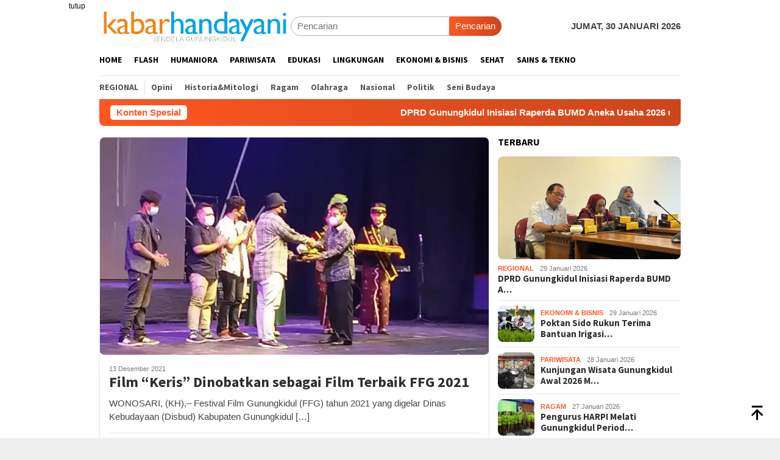

--- FILE ---
content_type: text/html; charset=UTF-8
request_url: https://kabarhandayani.com/tag/ffg/
body_size: 21851
content:
<!DOCTYPE html>
<html lang="id"
 xmlns:fb="http://ogp.me/ns/fb#">
<head itemscope="itemscope" itemtype="http://schema.org/WebSite">
<meta charset="UTF-8">
<meta name="viewport" content="width=device-width, initial-scale=1">
<link rel="profile" href="http://gmpg.org/xfn/11">

	<script type="text/javascript">function theChampLoadEvent(e){var t=window.onload;if(typeof window.onload!="function"){window.onload=e}else{window.onload=function(){t();e()}}}</script>
		<script type="text/javascript">var theChampDefaultLang = 'id_ID', theChampCloseIconPath = 'https://kabarhandayani.com/wp-content/plugins/super-socializer/images/close.png';</script>
		<script>var theChampSiteUrl = 'https://kabarhandayani.com', theChampVerified = 0, theChampEmailPopup = 0, heateorSsMoreSharePopupSearchText = 'Search';</script>
			<script> var theChampSharingAjaxUrl = 'https://kabarhandayani.com/wp-admin/admin-ajax.php', heateorSsFbMessengerAPI = 'https://www.facebook.com/dialog/send?app_id=595489497242932&display=popup&link=%encoded_post_url%&redirect_uri=%encoded_post_url%',heateorSsWhatsappShareAPI = 'web', heateorSsUrlCountFetched = [], heateorSsSharesText = 'Shares', heateorSsShareText = 'Share', theChampPluginIconPath = 'https://kabarhandayani.com/wp-content/plugins/super-socializer/images/logo.png', theChampSaveSharesLocally = 0, theChampHorizontalSharingCountEnable = 1, theChampVerticalSharingCountEnable = 0, theChampSharingOffset = -10, theChampCounterOffset = -10, theChampMobileStickySharingEnabled = 0, heateorSsCopyLinkMessage = "Link copied.";
		var heateorSsHorSharingShortUrl = "https://kabarhandayani.com/film-keris-dinobatkan-sebagai-film-terbaik-ffg-2021/";var heateorSsVerticalSharingShortUrl = "https://kabarhandayani.com/film-keris-dinobatkan-sebagai-film-terbaik-ffg-2021/";		</script>
			<style type="text/css">
						.the_champ_button_instagram span.the_champ_svg,a.the_champ_instagram span.the_champ_svg{background:radial-gradient(circle at 30% 107%,#fdf497 0,#fdf497 5%,#fd5949 45%,#d6249f 60%,#285aeb 90%)}
					.the_champ_horizontal_sharing .the_champ_svg,.heateor_ss_standard_follow_icons_container .the_champ_svg{
					color: #fff;
				border-width: 0px;
		border-style: solid;
		border-color: transparent;
	}
		.the_champ_horizontal_sharing .theChampTCBackground{
		color:#666;
	}
		.the_champ_horizontal_sharing span.the_champ_svg:hover,.heateor_ss_standard_follow_icons_container span.the_champ_svg:hover{
				border-color: transparent;
	}
		.the_champ_vertical_sharing span.the_champ_svg,.heateor_ss_floating_follow_icons_container span.the_champ_svg{
					color: #fff;
				border-width: 0px;
		border-style: solid;
		border-color: transparent;
	}
		.the_champ_vertical_sharing .theChampTCBackground{
		color:#666;
	}
		.the_champ_vertical_sharing span.the_champ_svg:hover,.heateor_ss_floating_follow_icons_container span.the_champ_svg:hover{
						border-color: transparent;
		}
				div.the_champ_horizontal_sharing .the_champ_square_count{display: block}
			@media screen and (max-width:783px){.the_champ_vertical_sharing{display:none!important}}</style>
	<meta name='robots' content='index, follow, max-image-preview:large, max-snippet:-1, max-video-preview:-1' />

	<!-- This site is optimized with the Yoast SEO plugin v26.7 - https://yoast.com/wordpress/plugins/seo/ -->
	<title>ffg Archives - kabarhandayani.com</title>
	<link rel="canonical" href="https://kabarhandayani.com/tag/ffg/" />
	<meta property="og:locale" content="id_ID" />
	<meta property="og:type" content="article" />
	<meta property="og:title" content="ffg Archives - kabarhandayani.com" />
	<meta property="og:url" content="https://kabarhandayani.com/tag/ffg/" />
	<meta property="og:site_name" content="kabarhandayani.com" />
	<meta name="twitter:card" content="summary_large_image" />
	<meta name="twitter:site" content="@Kabar_Handayani" />
	<script type="application/ld+json" class="yoast-schema-graph">{"@context":"https://schema.org","@graph":[{"@type":"CollectionPage","@id":"https://kabarhandayani.com/tag/ffg/","url":"https://kabarhandayani.com/tag/ffg/","name":"ffg Archives - kabarhandayani.com","isPartOf":{"@id":"https://kabarhandayani.com/#website"},"primaryImageOfPage":{"@id":"https://kabarhandayani.com/tag/ffg/#primaryimage"},"image":{"@id":"https://kabarhandayani.com/tag/ffg/#primaryimage"},"thumbnailUrl":"https://i0.wp.com/kabarhandayani.com/wp-content/uploads/2021/12/film1-2.jpg?fit=800%2C450&ssl=1","breadcrumb":{"@id":"https://kabarhandayani.com/tag/ffg/#breadcrumb"},"inLanguage":"id"},{"@type":"ImageObject","inLanguage":"id","@id":"https://kabarhandayani.com/tag/ffg/#primaryimage","url":"https://i0.wp.com/kabarhandayani.com/wp-content/uploads/2021/12/film1-2.jpg?fit=800%2C450&ssl=1","contentUrl":"https://i0.wp.com/kabarhandayani.com/wp-content/uploads/2021/12/film1-2.jpg?fit=800%2C450&ssl=1","width":800,"height":450,"caption":"Penyerahan penghargaan film terbaik pada FFG 2021. (KH)"},{"@type":"BreadcrumbList","@id":"https://kabarhandayani.com/tag/ffg/#breadcrumb","itemListElement":[{"@type":"ListItem","position":1,"name":"Home","item":"https://kabarhandayani.com/"},{"@type":"ListItem","position":2,"name":"ffg"}]},{"@type":"WebSite","@id":"https://kabarhandayani.com/#website","url":"https://kabarhandayani.com/","name":"Kabarhandayani.com","description":"jendela gunungkidul","publisher":{"@id":"https://kabarhandayani.com/#organization"},"potentialAction":[{"@type":"SearchAction","target":{"@type":"EntryPoint","urlTemplate":"https://kabarhandayani.com/?s={search_term_string}"},"query-input":{"@type":"PropertyValueSpecification","valueRequired":true,"valueName":"search_term_string"}}],"inLanguage":"id"},{"@type":"Organization","@id":"https://kabarhandayani.com/#organization","name":"Handayani Diva Media","url":"https://kabarhandayani.com/","logo":{"@type":"ImageObject","inLanguage":"id","@id":"https://kabarhandayani.com/#/schema/logo/image/","url":"","contentUrl":"","caption":"Handayani Diva Media"},"image":{"@id":"https://kabarhandayani.com/#/schema/logo/image/"},"sameAs":["https://www.facebook.com/kabarhandayani","https://x.com/Kabar_Handayani","https://www.instagram.com/kabar_handayani?igsh=b2ZwOHVhMWw1N251&utm_source=qr"]}]}</script>
	<!-- / Yoast SEO plugin. -->


<link rel='dns-prefetch' href='//secure.gravatar.com' />
<link rel='dns-prefetch' href='//www.googletagmanager.com' />
<link rel='dns-prefetch' href='//stats.wp.com' />
<link rel='dns-prefetch' href='//fonts.googleapis.com' />
<link rel='dns-prefetch' href='//pagead2.googlesyndication.com' />
<link rel='preconnect' href='//i0.wp.com' />
<link rel='preconnect' href='//c0.wp.com' />
<link rel="alternate" type="application/rss+xml" title="kabarhandayani.com &raquo; Feed" href="https://kabarhandayani.com/feed/" />
<link rel="alternate" type="application/rss+xml" title="kabarhandayani.com &raquo; Umpan Komentar" href="https://kabarhandayani.com/comments/feed/" />
<link rel="alternate" type="application/rss+xml" title="kabarhandayani.com &raquo; ffg Umpan Tag" href="https://kabarhandayani.com/tag/ffg/feed/" />
<style id='wp-img-auto-sizes-contain-inline-css' type='text/css'>
img:is([sizes=auto i],[sizes^="auto," i]){contain-intrinsic-size:3000px 1500px}
/*# sourceURL=wp-img-auto-sizes-contain-inline-css */
</style>

<link rel='stylesheet' id='dashicons-css' href='https://c0.wp.com/c/6.9/wp-includes/css/dashicons.min.css' type='text/css' media='all' />
<link rel='stylesheet' id='post-views-counter-frontend-css' href='https://kabarhandayani.com/wp-content/plugins/post-views-counter/css/frontend.css?ver=1.7.1' type='text/css' media='all' />
<style id='wp-emoji-styles-inline-css' type='text/css'>

	img.wp-smiley, img.emoji {
		display: inline !important;
		border: none !important;
		box-shadow: none !important;
		height: 1em !important;
		width: 1em !important;
		margin: 0 0.07em !important;
		vertical-align: -0.1em !important;
		background: none !important;
		padding: 0 !important;
	}
/*# sourceURL=wp-emoji-styles-inline-css */
</style>
<link crossorigin="anonymous" rel='stylesheet' id='bloggingpro-fonts-css' href='https://fonts.googleapis.com/css?family=Source+Sans+Pro%3Aregular%2Citalic%2C700%2C300%26subset%3Dlatin%2C&#038;ver=1.4.2' type='text/css' media='all' />
<link rel='stylesheet' id='bloggingpro-style-css' href='https://kabarhandayani.com/wp-content/themes/bloggingpro/style.css?ver=1.4.2' type='text/css' media='all' />
<style id='bloggingpro-style-inline-css' type='text/css'>
kbd,a.button,button,.button,button.button,input[type="button"],input[type="reset"],input[type="submit"],.tagcloud a,ul.page-numbers li a.prev.page-numbers,ul.page-numbers li a.next.page-numbers,ul.page-numbers li span.page-numbers,.page-links > .page-link-number,.cat-links ul li a,.entry-footer .tag-text,.gmr-recentposts-widget li.listpost-gallery .gmr-rp-content .gmr-metacontent .cat-links-content a,.page-links > .post-page-numbers.current span,ol.comment-list li div.reply a,#cancel-comment-reply-link,.entry-footer .tags-links a:hover,.gmr-topnotification{background-color:#FF5722;}#primary-menu > li ul .current-menu-item > a,#primary-menu .sub-menu > li:hover > a,.cat-links-content a,.tagcloud li:before,a:hover,a:focus,a:active,.gmr-ontop:hover path,#navigationamp button.close-topnavmenu-wrap,.sidr a#sidr-id-close-topnavmenu-button,.sidr-class-menu-item i._mi,.sidr-class-menu-item img._mi,.text-marquee{color:#FF5722;}.widget-title:after,a.button,button,.button,button.button,input[type="button"],input[type="reset"],input[type="submit"],.tagcloud a,.sticky .gmr-box-content,.bypostauthor > .comment-body,.gmr-ajax-loader div:nth-child(1),.gmr-ajax-loader div:nth-child(2),.entry-footer .tags-links a:hover{border-color:#FF5722;}a,.gmr-ontop path{color:#2E2E2E;}.entry-content-single p a{color:#FF5722;}body{color:#444444;font-family:helvetica, arial, sans-serif;font-weight:500;font-size:15px;}.site-header{background-image:url();-webkit-background-size:auto;-moz-background-size:auto;-o-background-size:auto;background-size:auto;background-repeat:repeat;background-position:center top;background-attachment:scroll;}.site-header,.gmr-verytopbanner{background-color:#ffffff;}.site-title a{color:#FF5722;}.site-description{color:#999999;}.top-header{background-color:#ffffff;}#gmr-responsive-menu,.gmr-mainmenu #primary-menu > li > a,.search-trigger .gmr-icon{color:#000000;}.gmr-mainmenu #primary-menu > li.menu-border > a span,.gmr-mainmenu #primary-menu > li.page_item_has_children > a:after,.gmr-mainmenu #primary-menu > li.menu-item-has-children > a:after,.gmr-mainmenu #primary-menu .sub-menu > li.page_item_has_children > a:after,.gmr-mainmenu #primary-menu .sub-menu > li.menu-item-has-children > a:after{border-color:#000000;}#gmr-responsive-menu:hover,.gmr-mainmenu #primary-menu > li:hover > a,.gmr-mainmenu #primary-menu > .current-menu-item > a,.gmr-mainmenu #primary-menu .current-menu-ancestor > a,.gmr-mainmenu #primary-menu .current_page_item > a,.gmr-mainmenu #primary-menu .current_page_ancestor > a,.search-trigger .gmr-icon:hover{color:#FF5722;}.gmr-mainmenu #primary-menu > li.menu-border:hover > a span,.gmr-mainmenu #primary-menu > li.menu-border.current-menu-item > a span,.gmr-mainmenu #primary-menu > li.menu-border.current-menu-ancestor > a span,.gmr-mainmenu #primary-menu > li.menu-border.current_page_item > a span,.gmr-mainmenu #primary-menu > li.menu-border.current_page_ancestor > a span,.gmr-mainmenu #primary-menu > li.page_item_has_children:hover > a:after,.gmr-mainmenu #primary-menu > li.menu-item-has-children:hover > a:after,.gmr-mainmenu #primary-menu .sub-menu > li.page_item_has_children:hover > a:after,.gmr-mainmenu #primary-menu .sub-menu > li.menu-item-has-children:hover > a:after{border-color:#FF5722;}.secondwrap-menu .gmr-mainmenu #primary-menu > li > a,.secondwrap-menu .search-trigger .gmr-icon{color:#555555;}#primary-menu > li.menu-border > a span{border-color:#555555;}.secondwrap-menu .gmr-mainmenu #primary-menu > li:hover > a,.secondwrap-menu .gmr-mainmenu #primary-menu > .current-menu-item > a,.secondwrap-menu .gmr-mainmenu #primary-menu .current-menu-ancestor > a,.secondwrap-menu .gmr-mainmenu #primary-menu .current_page_item > a,.secondwrap-menu .gmr-mainmenu #primary-menu .current_page_ancestor > a,.secondwrap-menu .gmr-mainmenu #primary-menu > li.page_item_has_children:hover > a:after,.secondwrap-menu .gmr-mainmenu #primary-menu > li.menu-item-has-children:hover > a:after,.secondwrap-menu .gmr-mainmenu #primary-menu .sub-menu > li.page_item_has_children:hover > a:after,.secondwrap-menu .gmr-mainmenu #primary-menu .sub-menu > li.menu-item-has-children:hover > a:after,.secondwrap-menu .search-trigger .gmr-icon:hover{color:#FF5722;}.secondwrap-menu .gmr-mainmenu #primary-menu > li.menu-border:hover > a span,.secondwrap-menu .gmr-mainmenu #primary-menu > li.menu-border.current-menu-item > a span,.secondwrap-menu .gmr-mainmenu #primary-menu > li.menu-border.current-menu-ancestor > a span,.secondwrap-menu .gmr-mainmenu #primary-menu > li.menu-border.current_page_item > a span,.secondwrap-menu .gmr-mainmenu #primary-menu > li.menu-border.current_page_ancestor > a span,.secondwrap-menu .gmr-mainmenu #primary-menu > li.page_item_has_children:hover > a:after,.secondwrap-menu .gmr-mainmenu #primary-menu > li.menu-item-has-children:hover > a:after,.secondwrap-menu .gmr-mainmenu #primary-menu .sub-menu > li.page_item_has_children:hover > a:after,.secondwrap-menu .gmr-mainmenu #primary-menu .sub-menu > li.menu-item-has-children:hover > a:after{border-color:#FF5722;}h1,h2,h3,h4,h5,h6,.h1,.h2,.h3,.h4,.h5,.h6,.site-title,#primary-menu > li > a,.gmr-rp-biglink a,.gmr-rp-link a,.gmr-gallery-related ul li p a{font-family:"Source Sans Pro","Helvetica Neue",sans-serif;}.entry-main-single,.entry-main-single p{font-size:17px;}h1.title,h1.entry-title{font-size:32px;}h2.entry-title{font-size:18px;}.footer-container{background-color:#F5F5F5;}.widget-footer,.content-footer,.site-footer,.content-footer h3.widget-title{color:#B4B4B4;}.widget-footer a,.content-footer a,.site-footer a{color:#565656;}.widget-footer a:hover,.content-footer a:hover,.site-footer a:hover{color:#FF5722;}
/*# sourceURL=bloggingpro-style-inline-css */
</style>
<link rel='stylesheet' id='the_champ_frontend_css-css' href='https://kabarhandayani.com/wp-content/plugins/super-socializer/css/front.css?ver=7.14.5' type='text/css' media='all' />
<script type="text/javascript" src="https://c0.wp.com/c/6.9/wp-includes/js/jquery/jquery.min.js" id="jquery-core-js"></script>
<script type="text/javascript" src="https://c0.wp.com/c/6.9/wp-includes/js/jquery/jquery-migrate.min.js" id="jquery-migrate-js"></script>
<script type="text/javascript" id="jquery-js-after">
/* <![CDATA[ */
jQuery(document).ready(function() {
	jQuery(".ca7abdc4af4a1e38e854b65d5b6e703c").click(function() {
		jQuery.post(
			"https://kabarhandayani.com/wp-admin/admin-ajax.php", {
				"action": "quick_adsense_onpost_ad_click",
				"quick_adsense_onpost_ad_index": jQuery(this).attr("data-index"),
				"quick_adsense_nonce": "103f5be564",
			}, function(response) { }
		);
	});
});

//# sourceURL=jquery-js-after
/* ]]> */
</script>

<!-- Potongan tag Google (gtag.js) ditambahkan oleh Site Kit -->
<!-- Snippet Google Analytics telah ditambahkan oleh Site Kit -->
<script type="text/javascript" src="https://www.googletagmanager.com/gtag/js?id=GT-PZV5VMQ" id="google_gtagjs-js" async></script>
<script type="text/javascript" id="google_gtagjs-js-after">
/* <![CDATA[ */
window.dataLayer = window.dataLayer || [];function gtag(){dataLayer.push(arguments);}
gtag("set","linker",{"domains":["kabarhandayani.com"]});
gtag("js", new Date());
gtag("set", "developer_id.dZTNiMT", true);
gtag("config", "GT-PZV5VMQ");
//# sourceURL=google_gtagjs-js-after
/* ]]> */
</script>
<link rel="https://api.w.org/" href="https://kabarhandayani.com/wp-json/" /><link rel="alternate" title="JSON" type="application/json" href="https://kabarhandayani.com/wp-json/wp/v2/tags/13036" /><link rel="EditURI" type="application/rsd+xml" title="RSD" href="https://kabarhandayani.com/xmlrpc.php?rsd" />
<meta name="generator" content="WordPress 6.9" />
<meta property="fb:app_id" content="1532651897003084"/><meta property="fb:admins" content="1707111801,1690704135,1351757076"/><meta name="generator" content="Site Kit by Google 1.170.0" /><script async src="https://pagead2.googlesyndication.com/pagead/js/adsbygoogle.js?client=ca-pub-5185272574178855" crossorigin="anonymous"></script>	<style>img#wpstats{display:none}</style>
		
<!-- Meta tag Google AdSense ditambahkan oleh Site Kit -->
<meta name="google-adsense-platform-account" content="ca-host-pub-2644536267352236">
<meta name="google-adsense-platform-domain" content="sitekit.withgoogle.com">
<!-- Akhir tag meta Google AdSense yang ditambahkan oleh Site Kit -->
<link rel="amphtml" href="https://kabarhandayani.com/tag/ffg/?amp">
<!-- Snippet Google AdSense telah ditambahkan oleh Site Kit -->
<script type="text/javascript" async="async" src="https://pagead2.googlesyndication.com/pagead/js/adsbygoogle.js?client=ca-pub-5185272574178855&amp;host=ca-host-pub-2644536267352236" crossorigin="anonymous"></script>

<!-- Snippet Google AdSense penutup telah ditambahkan oleh Site Kit -->
<link rel="icon" href="https://i0.wp.com/kabarhandayani.com/wp-content/uploads/2025/06/cropped-logo-identitas.jpg?fit=32%2C32&#038;ssl=1" sizes="32x32" />
<link rel="icon" href="https://i0.wp.com/kabarhandayani.com/wp-content/uploads/2025/06/cropped-logo-identitas.jpg?fit=192%2C192&#038;ssl=1" sizes="192x192" />
<link rel="apple-touch-icon" href="https://i0.wp.com/kabarhandayani.com/wp-content/uploads/2025/06/cropped-logo-identitas.jpg?fit=180%2C180&#038;ssl=1" />
<meta name="msapplication-TileImage" content="https://i0.wp.com/kabarhandayani.com/wp-content/uploads/2025/06/cropped-logo-identitas.jpg?fit=270%2C270&#038;ssl=1" />
<style id='global-styles-inline-css' type='text/css'>
:root{--wp--preset--aspect-ratio--square: 1;--wp--preset--aspect-ratio--4-3: 4/3;--wp--preset--aspect-ratio--3-4: 3/4;--wp--preset--aspect-ratio--3-2: 3/2;--wp--preset--aspect-ratio--2-3: 2/3;--wp--preset--aspect-ratio--16-9: 16/9;--wp--preset--aspect-ratio--9-16: 9/16;--wp--preset--color--black: #000000;--wp--preset--color--cyan-bluish-gray: #abb8c3;--wp--preset--color--white: #ffffff;--wp--preset--color--pale-pink: #f78da7;--wp--preset--color--vivid-red: #cf2e2e;--wp--preset--color--luminous-vivid-orange: #ff6900;--wp--preset--color--luminous-vivid-amber: #fcb900;--wp--preset--color--light-green-cyan: #7bdcb5;--wp--preset--color--vivid-green-cyan: #00d084;--wp--preset--color--pale-cyan-blue: #8ed1fc;--wp--preset--color--vivid-cyan-blue: #0693e3;--wp--preset--color--vivid-purple: #9b51e0;--wp--preset--gradient--vivid-cyan-blue-to-vivid-purple: linear-gradient(135deg,rgb(6,147,227) 0%,rgb(155,81,224) 100%);--wp--preset--gradient--light-green-cyan-to-vivid-green-cyan: linear-gradient(135deg,rgb(122,220,180) 0%,rgb(0,208,130) 100%);--wp--preset--gradient--luminous-vivid-amber-to-luminous-vivid-orange: linear-gradient(135deg,rgb(252,185,0) 0%,rgb(255,105,0) 100%);--wp--preset--gradient--luminous-vivid-orange-to-vivid-red: linear-gradient(135deg,rgb(255,105,0) 0%,rgb(207,46,46) 100%);--wp--preset--gradient--very-light-gray-to-cyan-bluish-gray: linear-gradient(135deg,rgb(238,238,238) 0%,rgb(169,184,195) 100%);--wp--preset--gradient--cool-to-warm-spectrum: linear-gradient(135deg,rgb(74,234,220) 0%,rgb(151,120,209) 20%,rgb(207,42,186) 40%,rgb(238,44,130) 60%,rgb(251,105,98) 80%,rgb(254,248,76) 100%);--wp--preset--gradient--blush-light-purple: linear-gradient(135deg,rgb(255,206,236) 0%,rgb(152,150,240) 100%);--wp--preset--gradient--blush-bordeaux: linear-gradient(135deg,rgb(254,205,165) 0%,rgb(254,45,45) 50%,rgb(107,0,62) 100%);--wp--preset--gradient--luminous-dusk: linear-gradient(135deg,rgb(255,203,112) 0%,rgb(199,81,192) 50%,rgb(65,88,208) 100%);--wp--preset--gradient--pale-ocean: linear-gradient(135deg,rgb(255,245,203) 0%,rgb(182,227,212) 50%,rgb(51,167,181) 100%);--wp--preset--gradient--electric-grass: linear-gradient(135deg,rgb(202,248,128) 0%,rgb(113,206,126) 100%);--wp--preset--gradient--midnight: linear-gradient(135deg,rgb(2,3,129) 0%,rgb(40,116,252) 100%);--wp--preset--font-size--small: 13px;--wp--preset--font-size--medium: 20px;--wp--preset--font-size--large: 36px;--wp--preset--font-size--x-large: 42px;--wp--preset--spacing--20: 0.44rem;--wp--preset--spacing--30: 0.67rem;--wp--preset--spacing--40: 1rem;--wp--preset--spacing--50: 1.5rem;--wp--preset--spacing--60: 2.25rem;--wp--preset--spacing--70: 3.38rem;--wp--preset--spacing--80: 5.06rem;--wp--preset--shadow--natural: 6px 6px 9px rgba(0, 0, 0, 0.2);--wp--preset--shadow--deep: 12px 12px 50px rgba(0, 0, 0, 0.4);--wp--preset--shadow--sharp: 6px 6px 0px rgba(0, 0, 0, 0.2);--wp--preset--shadow--outlined: 6px 6px 0px -3px rgb(255, 255, 255), 6px 6px rgb(0, 0, 0);--wp--preset--shadow--crisp: 6px 6px 0px rgb(0, 0, 0);}:where(.is-layout-flex){gap: 0.5em;}:where(.is-layout-grid){gap: 0.5em;}body .is-layout-flex{display: flex;}.is-layout-flex{flex-wrap: wrap;align-items: center;}.is-layout-flex > :is(*, div){margin: 0;}body .is-layout-grid{display: grid;}.is-layout-grid > :is(*, div){margin: 0;}:where(.wp-block-columns.is-layout-flex){gap: 2em;}:where(.wp-block-columns.is-layout-grid){gap: 2em;}:where(.wp-block-post-template.is-layout-flex){gap: 1.25em;}:where(.wp-block-post-template.is-layout-grid){gap: 1.25em;}.has-black-color{color: var(--wp--preset--color--black) !important;}.has-cyan-bluish-gray-color{color: var(--wp--preset--color--cyan-bluish-gray) !important;}.has-white-color{color: var(--wp--preset--color--white) !important;}.has-pale-pink-color{color: var(--wp--preset--color--pale-pink) !important;}.has-vivid-red-color{color: var(--wp--preset--color--vivid-red) !important;}.has-luminous-vivid-orange-color{color: var(--wp--preset--color--luminous-vivid-orange) !important;}.has-luminous-vivid-amber-color{color: var(--wp--preset--color--luminous-vivid-amber) !important;}.has-light-green-cyan-color{color: var(--wp--preset--color--light-green-cyan) !important;}.has-vivid-green-cyan-color{color: var(--wp--preset--color--vivid-green-cyan) !important;}.has-pale-cyan-blue-color{color: var(--wp--preset--color--pale-cyan-blue) !important;}.has-vivid-cyan-blue-color{color: var(--wp--preset--color--vivid-cyan-blue) !important;}.has-vivid-purple-color{color: var(--wp--preset--color--vivid-purple) !important;}.has-black-background-color{background-color: var(--wp--preset--color--black) !important;}.has-cyan-bluish-gray-background-color{background-color: var(--wp--preset--color--cyan-bluish-gray) !important;}.has-white-background-color{background-color: var(--wp--preset--color--white) !important;}.has-pale-pink-background-color{background-color: var(--wp--preset--color--pale-pink) !important;}.has-vivid-red-background-color{background-color: var(--wp--preset--color--vivid-red) !important;}.has-luminous-vivid-orange-background-color{background-color: var(--wp--preset--color--luminous-vivid-orange) !important;}.has-luminous-vivid-amber-background-color{background-color: var(--wp--preset--color--luminous-vivid-amber) !important;}.has-light-green-cyan-background-color{background-color: var(--wp--preset--color--light-green-cyan) !important;}.has-vivid-green-cyan-background-color{background-color: var(--wp--preset--color--vivid-green-cyan) !important;}.has-pale-cyan-blue-background-color{background-color: var(--wp--preset--color--pale-cyan-blue) !important;}.has-vivid-cyan-blue-background-color{background-color: var(--wp--preset--color--vivid-cyan-blue) !important;}.has-vivid-purple-background-color{background-color: var(--wp--preset--color--vivid-purple) !important;}.has-black-border-color{border-color: var(--wp--preset--color--black) !important;}.has-cyan-bluish-gray-border-color{border-color: var(--wp--preset--color--cyan-bluish-gray) !important;}.has-white-border-color{border-color: var(--wp--preset--color--white) !important;}.has-pale-pink-border-color{border-color: var(--wp--preset--color--pale-pink) !important;}.has-vivid-red-border-color{border-color: var(--wp--preset--color--vivid-red) !important;}.has-luminous-vivid-orange-border-color{border-color: var(--wp--preset--color--luminous-vivid-orange) !important;}.has-luminous-vivid-amber-border-color{border-color: var(--wp--preset--color--luminous-vivid-amber) !important;}.has-light-green-cyan-border-color{border-color: var(--wp--preset--color--light-green-cyan) !important;}.has-vivid-green-cyan-border-color{border-color: var(--wp--preset--color--vivid-green-cyan) !important;}.has-pale-cyan-blue-border-color{border-color: var(--wp--preset--color--pale-cyan-blue) !important;}.has-vivid-cyan-blue-border-color{border-color: var(--wp--preset--color--vivid-cyan-blue) !important;}.has-vivid-purple-border-color{border-color: var(--wp--preset--color--vivid-purple) !important;}.has-vivid-cyan-blue-to-vivid-purple-gradient-background{background: var(--wp--preset--gradient--vivid-cyan-blue-to-vivid-purple) !important;}.has-light-green-cyan-to-vivid-green-cyan-gradient-background{background: var(--wp--preset--gradient--light-green-cyan-to-vivid-green-cyan) !important;}.has-luminous-vivid-amber-to-luminous-vivid-orange-gradient-background{background: var(--wp--preset--gradient--luminous-vivid-amber-to-luminous-vivid-orange) !important;}.has-luminous-vivid-orange-to-vivid-red-gradient-background{background: var(--wp--preset--gradient--luminous-vivid-orange-to-vivid-red) !important;}.has-very-light-gray-to-cyan-bluish-gray-gradient-background{background: var(--wp--preset--gradient--very-light-gray-to-cyan-bluish-gray) !important;}.has-cool-to-warm-spectrum-gradient-background{background: var(--wp--preset--gradient--cool-to-warm-spectrum) !important;}.has-blush-light-purple-gradient-background{background: var(--wp--preset--gradient--blush-light-purple) !important;}.has-blush-bordeaux-gradient-background{background: var(--wp--preset--gradient--blush-bordeaux) !important;}.has-luminous-dusk-gradient-background{background: var(--wp--preset--gradient--luminous-dusk) !important;}.has-pale-ocean-gradient-background{background: var(--wp--preset--gradient--pale-ocean) !important;}.has-electric-grass-gradient-background{background: var(--wp--preset--gradient--electric-grass) !important;}.has-midnight-gradient-background{background: var(--wp--preset--gradient--midnight) !important;}.has-small-font-size{font-size: var(--wp--preset--font-size--small) !important;}.has-medium-font-size{font-size: var(--wp--preset--font-size--medium) !important;}.has-large-font-size{font-size: var(--wp--preset--font-size--large) !important;}.has-x-large-font-size{font-size: var(--wp--preset--font-size--x-large) !important;}
/*# sourceURL=global-styles-inline-css */
</style>
</head>

<body class="archive tag tag-ffg tag-13036 wp-theme-bloggingpro gmr-theme idtheme kentooz gmr-sticky group-blog hfeed" itemscope="itemscope" itemtype="http://schema.org/WebPage">
<div id="full-container">
<a class="skip-link screen-reader-text" href="#main">Loncat ke konten</a>

<div class="gmr-floatbanner gmr-floatbanner-left"><div class="inner-floatleft"><button onclick="parentNode.remove()" title="tutup">tutup</button><a href="http://kabarhandayani.com" target="_blank"><img src="https://placeholdit.imgix.net/~text?txtsize=30&txt=ADS%20118x400&w=400&h=1140" alt="" /><script async src="https://pagead2.googlesyndication.com/pagead/js/adsbygoogle.js?client=ca-pub-5185272574178855"
     crossorigin="anonymous"></script></a></div></div>
<header id="masthead" class="site-header" role="banner" itemscope="itemscope" itemtype="http://schema.org/WPHeader">
	<div class="container">
					<div class="clearfix gmr-headwrapper">

				<div class="list-table clearfix">
					<div class="table-row">
						<div class="table-cell onlymobile-menu">
															<a id="gmr-responsive-menu" href="#menus" rel="nofollow" title="Menu Mobile"><svg xmlns="http://www.w3.org/2000/svg" xmlns:xlink="http://www.w3.org/1999/xlink" aria-hidden="true" role="img" width="1em" height="1em" preserveAspectRatio="xMidYMid meet" viewBox="0 0 24 24"><path d="M3 6h18v2H3V6m0 5h18v2H3v-2m0 5h18v2H3v-2z" fill="currentColor"/></svg><span class="screen-reader-text">Menu Mobile</span></a>
													</div>
												<div class="close-topnavmenu-wrap"><a id="close-topnavmenu-button" rel="nofollow" href="#"><svg xmlns="http://www.w3.org/2000/svg" xmlns:xlink="http://www.w3.org/1999/xlink" aria-hidden="true" role="img" width="1em" height="1em" preserveAspectRatio="xMidYMid meet" viewBox="0 0 24 24"><path d="M12 20c-4.41 0-8-3.59-8-8s3.59-8 8-8s8 3.59 8 8s-3.59 8-8 8m0-18C6.47 2 2 6.47 2 12s4.47 10 10 10s10-4.47 10-10S17.53 2 12 2m2.59 6L12 10.59L9.41 8L8 9.41L10.59 12L8 14.59L9.41 16L12 13.41L14.59 16L16 14.59L13.41 12L16 9.41L14.59 8z" fill="currentColor"/></svg></a></div>
												<div class="table-cell gmr-logo">
															<div class="logo-wrap">
									<a href="https://kabarhandayani.com/" class="custom-logo-link" itemprop="url" title="kabarhandayani.com">
										<img src="https://kabarhandayani.com/wp-content/uploads/2025/10/KH-JENDELAGK.png" alt="kabarhandayani.com" title="kabarhandayani.com" />
									</a>
								</div>
														</div>
													<div class="table-cell search">
								<a id="search-menu-button-top" class="responsive-searchbtn pull-right" href="#" rel="nofollow"><svg xmlns="http://www.w3.org/2000/svg" xmlns:xlink="http://www.w3.org/1999/xlink" aria-hidden="true" role="img" width="1em" height="1em" preserveAspectRatio="xMidYMid meet" viewBox="0 0 24 24"><g fill="none"><path d="M21 21l-4.486-4.494M19 10.5a8.5 8.5 0 1 1-17 0a8.5 8.5 0 0 1 17 0z" stroke="currentColor" stroke-width="2" stroke-linecap="round"/></g></svg></a>
								<form method="get" id="search-topsearchform-container" class="gmr-searchform searchform topsearchform" action="https://kabarhandayani.com/">
									<input type="text" name="s" id="s" placeholder="Pencarian" />
									<button type="submit" class="topsearch-submit">Pencarian</button>
								</form>
							</div>
							<div class="table-cell gmr-table-date">
								<span class="gmr-top-date pull-right" data-lang="id"></span>
							</div>
											</div>
				</div>
							</div>
				</div><!-- .container -->
</header><!-- #masthead -->

<div class="top-header">
	<div class="container">
	<div class="gmr-menuwrap mainwrap-menu clearfix">
		<nav id="site-navigation" class="gmr-mainmenu" role="navigation" itemscope="itemscope" itemtype="http://schema.org/SiteNavigationElement">
			<ul id="primary-menu" class="menu"><li class="menu-item menu-item-type-menulogo-btn gmr-menulogo-btn"></li><li id="menu-item-39632" class="menu-item menu-item-type-custom menu-item-object-custom menu-item-home menu-item-39632"><a href="https://kabarhandayani.com/" itemprop="url"><span itemprop="name">Home</span></a></li>
<li id="menu-item-17648" class="menu-item menu-item-type-taxonomy menu-item-object-category menu-item-17648"><a href="https://kabarhandayani.com/category/flashnews-berita/" itemprop="url"><span itemprop="name">Flash</span></a></li>
<li id="menu-item-14172" class="menu-item menu-item-type-taxonomy menu-item-object-category menu-item-14172"><a href="https://kabarhandayani.com/category/humaniora/" itemprop="url"><span itemprop="name">Humaniora</span></a></li>
<li id="menu-item-57727" class="menu-item menu-item-type-taxonomy menu-item-object-category menu-item-57727"><a href="https://kabarhandayani.com/category/pariwisata/" itemprop="url"><span itemprop="name">Pariwisata</span></a></li>
<li id="menu-item-57739" class="menu-item menu-item-type-taxonomy menu-item-object-category menu-item-57739"><a href="https://kabarhandayani.com/category/edukasi-pendidikan/" itemprop="url"><span itemprop="name">Edukasi</span></a></li>
<li id="menu-item-57730" class="menu-item menu-item-type-taxonomy menu-item-object-category menu-item-57730"><a href="https://kabarhandayani.com/category/ekologi/lingkungan/" itemprop="url"><span itemprop="name">Lingkungan</span></a></li>
<li id="menu-item-60116" class="menu-item menu-item-type-taxonomy menu-item-object-category menu-item-60116"><a href="https://kabarhandayani.com/category/ekonomi-bisnis/" itemprop="url"><span itemprop="name">Ekonomi &amp; Bisnis</span></a></li>
<li id="menu-item-57732" class="menu-item menu-item-type-taxonomy menu-item-object-category menu-item-57732"><a href="https://kabarhandayani.com/category/kesehatan-2/" itemprop="url"><span itemprop="name">Sehat</span></a></li>
<li id="menu-item-14186" class="menu-item menu-item-type-taxonomy menu-item-object-category menu-item-14186"><a href="https://kabarhandayani.com/category/sainstek/" itemprop="url"><span itemprop="name">Sains &amp; Tekno</span></a></li>
<li class="menu-item menu-item-type-search-btn gmr-search-btn pull-right"><a id="search-menu-button" href="#" rel="nofollow"><svg xmlns="http://www.w3.org/2000/svg" xmlns:xlink="http://www.w3.org/1999/xlink" aria-hidden="true" role="img" width="1em" height="1em" preserveAspectRatio="xMidYMid meet" viewBox="0 0 24 24"><g fill="none"><path d="M21 21l-4.486-4.494M19 10.5a8.5 8.5 0 1 1-17 0a8.5 8.5 0 0 1 17 0z" stroke="currentColor" stroke-width="2" stroke-linecap="round"/></g></svg></a><div class="search-dropdown search" id="search-dropdown-container"><form method="get" class="gmr-searchform searchform" action="https://kabarhandayani.com/"><input type="text" name="s" id="s" placeholder="Pencarian" /></form></div></li></ul>		</nav><!-- #site-navigation -->
	</div>
		<div class="gmr-menuwrap secondwrap-menu clearfix">
		<nav id="site-navigation" class="gmr-mainmenu" role="navigation" itemscope="itemscope" itemtype="http://schema.org/SiteNavigationElement">
			<ul id="primary-menu" class="menu"><li id="menu-item-39634" class="menu-item menu-item-type-taxonomy menu-item-object-category menu-item-39634"><a href="https://kabarhandayani.com/category/regional/" itemprop="url"><span itemprop="name">Regional</span></a></li>
<li id="menu-item-42076" class="menu-item menu-item-type-taxonomy menu-item-object-category menu-item-42076"><a href="https://kabarhandayani.com/category/opini/" itemprop="url"><span itemprop="name">Opini</span></a></li>
<li id="menu-item-39630" class="menu-item menu-item-type-taxonomy menu-item-object-category menu-item-39630"><a href="https://kabarhandayani.com/category/historia-mitologi/" itemprop="url"><span itemprop="name">Historia&#038;Mitologi</span></a></li>
<li id="menu-item-60117" class="menu-item menu-item-type-taxonomy menu-item-object-category menu-item-60117"><a href="https://kabarhandayani.com/category/ragam/" itemprop="url"><span itemprop="name">Ragam</span></a></li>
<li id="menu-item-60118" class="menu-item menu-item-type-taxonomy menu-item-object-category menu-item-60118"><a href="https://kabarhandayani.com/category/olahraga/" itemprop="url"><span itemprop="name">Olahraga</span></a></li>
<li id="menu-item-60139" class="menu-item menu-item-type-taxonomy menu-item-object-category menu-item-60139"><a href="https://kabarhandayani.com/category/nasional/" itemprop="url"><span itemprop="name">Nasional</span></a></li>
<li id="menu-item-60119" class="menu-item menu-item-type-taxonomy menu-item-object-category menu-item-60119"><a href="https://kabarhandayani.com/category/politik/" itemprop="url"><span itemprop="name">Politik</span></a></li>
<li id="menu-item-60842" class="menu-item menu-item-type-taxonomy menu-item-object-category menu-item-60842"><a href="https://kabarhandayani.com/category/seni-budaya/" itemprop="url"><span itemprop="name">Seni Budaya</span></a></li>
</ul>		</nav><!-- #site-navigation -->
	</div>
			</div><!-- .container -->
</div><!-- .top-header -->
<div class="site inner-wrap" id="site-container">

<div class="container"><div class="gmr-topnotification"><div class="wrap-marquee"><div class="text-marquee">Konten Spesial</div><span class="marquee">				<a href="https://kabarhandayani.com/dprd-gunungkidul-inisiasi-raperda-bumd-aneka-usaha-2026-untuk-dongkrak-pad-daerah/" class="gmr-recent-marquee" title="DPRD Gunungkidul Inisiasi Raperda BUMD Aneka Usaha 2026 untuk Dongkrak PAD Daerah">DPRD Gunungkidul Inisiasi Raperda BUMD Aneka Usaha 2026 untuk Dongkrak PAD Daerah</a>
							<a href="https://kabarhandayani.com/poktan-sido-rukun-terima-bantuan-irigasi-ladang-sepanjang-tahun-bisa-menanam/" class="gmr-recent-marquee" title="Poktan Sido Rukun Terima Bantuan Irigasi Ladang, Sepanjang Tahun Bisa Menanam">Poktan Sido Rukun Terima Bantuan Irigasi Ladang, Sepanjang Tahun Bisa Menanam</a>
							<a href="https://kabarhandayani.com/kunjungan-wisata-gunungkidul-awal-2026-melonjak-sumbang-pad-rp54-miliar/" class="gmr-recent-marquee" title="Kunjungan Wisata Gunungkidul Awal 2026 Melonjak, Sumbang PAD Rp5,4 Miliar">Kunjungan Wisata Gunungkidul Awal 2026 Melonjak, Sumbang PAD Rp5,4 Miliar</a>
							<a href="https://kabarhandayani.com/pengurus-harpi-melati-gunungkidul-periode-2026-2030-resmi-dikukuhkan/" class="gmr-recent-marquee" title="Pengurus HARPI Melati Gunungkidul Periode 2026–2030 Resmi Dikukuhkan">Pengurus HARPI Melati Gunungkidul Periode 2026–2030 Resmi Dikukuhkan</a>
							<a href="https://kabarhandayani.com/penataan-alun-alun-wonosari-disiapkan-dana-rp1-miliar-guna-relokasi-pkl/" class="gmr-recent-marquee" title="Penataan Alun-alun Wonosari, Disiapkan Dana Rp1 Miliar Guna Relokasi PKL">Penataan Alun-alun Wonosari, Disiapkan Dana Rp1 Miliar Guna Relokasi PKL</a>
			</span></div></div></div>

	<div id="content" class="gmr-content">

		<div class="container">
			<div class="row">

<div id="primary" class="col-md-main">
	<div class="content-area">
		<div class="gmr-bigheadline clearfix">					<div class="gmr-big-headline">
						<div class="other-content-thumbnail thumb-radius">
							<a href="https://kabarhandayani.com/film-keris-dinobatkan-sebagai-film-terbaik-ffg-2021/" title="Film &#8220;Keris&#8221; Dinobatkan sebagai Film Terbaik FFG 2021">
								<img width="640" height="358" src="https://i0.wp.com/kabarhandayani.com/wp-content/uploads/2021/12/film1-2.jpg?resize=640%2C358&amp;ssl=1" class="attachment-verylarge size-verylarge wp-post-image" alt="film gunungkidul" decoding="async" fetchpriority="high" srcset="https://i0.wp.com/kabarhandayani.com/wp-content/uploads/2021/12/film1-2.jpg?resize=200%2C112&amp;ssl=1 200w, https://i0.wp.com/kabarhandayani.com/wp-content/uploads/2021/12/film1-2.jpg?resize=640%2C358&amp;ssl=1 640w" sizes="(max-width: 640px) 100vw, 640px" title="film1-2" />							</a>
													</div>
						<div class="gmr-bigheadline-content">
							<div class="gmr-metacontent"><span class="posted-on"><time class="entry-date published" itemprop="datePublished" datetime="2021-12-13T10:48:34+07:00">13 Desember 2021</time><time class="updated" datetime="2021-12-14T00:00:40+07:00">14 Desember 2021</time></span></div>							<div class="gmr-rp-biglink">
								<a href="https://kabarhandayani.com/film-keris-dinobatkan-sebagai-film-terbaik-ffg-2021/" class="gmr-slide-titlelink" title="Film &#8220;Keris&#8221; Dinobatkan sebagai Film Terbaik FFG 2021">Film &#8220;Keris&#8221; Dinobatkan sebagai Film Terbaik FFG 2021</a>
							</div>
							<p>WONOSARI, (KH),&#8211; Festival Film Gunungkidul (FFG) tahun 2021 yang digelar Dinas Kebudayaan (Disbud) Kabupaten Gunungkidul&nbsp;[&hellip;]</p>
						</div>
					</div>
					<div class="gmr-owl-bigheadline">
							<h3 class="widget-title">Berita Terkait</h3>					<div class="gmr-owl-carousel-bigheadline owl-carousel owl-theme">
									</div></div></div><div class="clearfix gmr-element-carousel"><div class="gmr-title-carousel"><h3 class="widget-title">Headlines</h3></div><div class="gmr-owl-carousel">				<div class="gmr-slider-content">
									<div class="other-content-thumbnail thumb-radius">
					<a href="https://kabarhandayani.com/dprd-gunungkidul-inisiasi-raperda-bumd-aneka-usaha-2026-untuk-dongkrak-pad-daerah/" title="DPRD Gunungkidul Inisiasi Raperda BUMD Aneka Usaha 2026 untuk Dongkrak PAD Daerah">
					<img width="200" height="112" src="https://i0.wp.com/kabarhandayani.com/wp-content/uploads/2026/01/dprd.jpg?resize=200%2C112&amp;ssl=1" class="attachment-medium size-medium wp-post-image" alt="" decoding="async" srcset="https://i0.wp.com/kabarhandayani.com/wp-content/uploads/2026/01/dprd.jpg?w=800&amp;ssl=1 800w, https://i0.wp.com/kabarhandayani.com/wp-content/uploads/2026/01/dprd.jpg?resize=200%2C112&amp;ssl=1 200w, https://i0.wp.com/kabarhandayani.com/wp-content/uploads/2026/01/dprd.jpg?resize=768%2C432&amp;ssl=1 768w, https://i0.wp.com/kabarhandayani.com/wp-content/uploads/2026/01/dprd.jpg?resize=640%2C358&amp;ssl=1 640w" sizes="(max-width: 200px) 100vw, 200px" title="dprd" />					</a>
										</div>
										<div class="gmr-rp-link">
						<a href="https://kabarhandayani.com/dprd-gunungkidul-inisiasi-raperda-bumd-aneka-usaha-2026-untuk-dongkrak-pad-daerah/" class="gmr-slide-titlelink" title="DPRD Gunungkidul Inisiasi Raperda BUMD Aneka Usaha 2026 untuk Dongkrak PAD Daerah">DPRD Gunungkidul Inisiasi Raperda BUMD Aneka Usaha 2026 untuk Dongkrak PAD Daerah</a>
					</div>
				</div>
							<div class="gmr-slider-content">
									<div class="other-content-thumbnail thumb-radius">
					<a href="https://kabarhandayani.com/poktan-sido-rukun-terima-bantuan-irigasi-ladang-sepanjang-tahun-bisa-menanam/" title="Poktan Sido Rukun Terima Bantuan Irigasi Ladang, Sepanjang Tahun Bisa Menanam">
					<img width="200" height="112" src="https://i0.wp.com/kabarhandayani.com/wp-content/uploads/2026/01/bantuan-irigasi.jpg?resize=200%2C112&amp;ssl=1" class="attachment-medium size-medium wp-post-image" alt="" decoding="async" srcset="https://i0.wp.com/kabarhandayani.com/wp-content/uploads/2026/01/bantuan-irigasi.jpg?w=900&amp;ssl=1 900w, https://i0.wp.com/kabarhandayani.com/wp-content/uploads/2026/01/bantuan-irigasi.jpg?resize=200%2C112&amp;ssl=1 200w, https://i0.wp.com/kabarhandayani.com/wp-content/uploads/2026/01/bantuan-irigasi.jpg?resize=800%2C450&amp;ssl=1 800w, https://i0.wp.com/kabarhandayani.com/wp-content/uploads/2026/01/bantuan-irigasi.jpg?resize=768%2C433&amp;ssl=1 768w, https://i0.wp.com/kabarhandayani.com/wp-content/uploads/2026/01/bantuan-irigasi.jpg?resize=640%2C358&amp;ssl=1 640w" sizes="(max-width: 200px) 100vw, 200px" title="bantuan-irigasi" />					</a>
										</div>
										<div class="gmr-rp-link">
						<a href="https://kabarhandayani.com/poktan-sido-rukun-terima-bantuan-irigasi-ladang-sepanjang-tahun-bisa-menanam/" class="gmr-slide-titlelink" title="Poktan Sido Rukun Terima Bantuan Irigasi Ladang, Sepanjang Tahun Bisa Menanam">Poktan Sido Rukun Terima Bantuan Irigasi Ladang, Sepanjang Tahun Bisa Menanam</a>
					</div>
				</div>
							<div class="gmr-slider-content">
									<div class="other-content-thumbnail thumb-radius">
					<a href="https://kabarhandayani.com/kunjungan-wisata-gunungkidul-awal-2026-melonjak-sumbang-pad-rp54-miliar/" title="Kunjungan Wisata Gunungkidul Awal 2026 Melonjak, Sumbang PAD Rp5,4 Miliar">
					<img width="200" height="112" src="https://i0.wp.com/kabarhandayani.com/wp-content/uploads/2016/07/tpr-baron4.jpg?resize=200%2C112&amp;ssl=1" class="attachment-medium size-medium wp-post-image" alt="retribusi" decoding="async" srcset="https://i0.wp.com/kabarhandayani.com/wp-content/uploads/2016/07/tpr-baron4.jpg?w=750&amp;ssl=1 750w, https://i0.wp.com/kabarhandayani.com/wp-content/uploads/2016/07/tpr-baron4.jpg?resize=200%2C112&amp;ssl=1 200w, https://i0.wp.com/kabarhandayani.com/wp-content/uploads/2016/07/tpr-baron4.jpg?resize=624%2C351&amp;ssl=1 624w, https://i0.wp.com/kabarhandayani.com/wp-content/uploads/2016/07/tpr-baron4.jpg?resize=800%2C450&amp;ssl=1 800w, https://i0.wp.com/kabarhandayani.com/wp-content/uploads/2016/07/tpr-baron4.jpg?resize=320%2C180&amp;ssl=1 320w, https://i0.wp.com/kabarhandayani.com/wp-content/uploads/2016/07/tpr-baron4.jpg?resize=600%2C338&amp;ssl=1 600w, https://i0.wp.com/kabarhandayani.com/wp-content/uploads/2016/07/tpr-baron4.jpg?resize=640%2C358&amp;ssl=1 640w" sizes="(max-width: 200px) 100vw, 200px" title="tpr-baron4" />					</a>
										</div>
										<div class="gmr-rp-link">
						<a href="https://kabarhandayani.com/kunjungan-wisata-gunungkidul-awal-2026-melonjak-sumbang-pad-rp54-miliar/" class="gmr-slide-titlelink" title="Kunjungan Wisata Gunungkidul Awal 2026 Melonjak, Sumbang PAD Rp5,4 Miliar">Kunjungan Wisata Gunungkidul Awal 2026 Melonjak, Sumbang PAD Rp5,4 Miliar</a>
					</div>
				</div>
							<div class="gmr-slider-content">
									<div class="other-content-thumbnail thumb-radius">
					<a href="https://kabarhandayani.com/pengurus-harpi-melati-gunungkidul-periode-2026-2030-resmi-dikukuhkan/" title="Pengurus HARPI Melati Gunungkidul Periode 2026–2030 Resmi Dikukuhkan">
					<img width="200" height="112" src="https://i0.wp.com/kabarhandayani.com/wp-content/uploads/2026/01/harpi2.jpg?resize=200%2C112&amp;ssl=1" class="attachment-medium size-medium wp-post-image" alt="" decoding="async" srcset="https://i0.wp.com/kabarhandayani.com/wp-content/uploads/2026/01/harpi2.jpg?w=900&amp;ssl=1 900w, https://i0.wp.com/kabarhandayani.com/wp-content/uploads/2026/01/harpi2.jpg?resize=200%2C112&amp;ssl=1 200w, https://i0.wp.com/kabarhandayani.com/wp-content/uploads/2026/01/harpi2.jpg?resize=800%2C450&amp;ssl=1 800w, https://i0.wp.com/kabarhandayani.com/wp-content/uploads/2026/01/harpi2.jpg?resize=768%2C432&amp;ssl=1 768w, https://i0.wp.com/kabarhandayani.com/wp-content/uploads/2026/01/harpi2.jpg?resize=640%2C358&amp;ssl=1 640w" sizes="(max-width: 200px) 100vw, 200px" title="harpi2" />					</a>
										</div>
										<div class="gmr-rp-link">
						<a href="https://kabarhandayani.com/pengurus-harpi-melati-gunungkidul-periode-2026-2030-resmi-dikukuhkan/" class="gmr-slide-titlelink" title="Pengurus HARPI Melati Gunungkidul Periode 2026–2030 Resmi Dikukuhkan">Pengurus HARPI Melati Gunungkidul Periode 2026–2030 Resmi Dikukuhkan</a>
					</div>
				</div>
							<div class="gmr-slider-content">
									<div class="other-content-thumbnail thumb-radius">
					<a href="https://kabarhandayani.com/penataan-alun-alun-wonosari-disiapkan-dana-rp1-miliar-guna-relokasi-pkl/" title="Penataan Alun-alun Wonosari, Disiapkan Dana Rp1 Miliar Guna Relokasi PKL">
					<img width="200" height="112" src="https://i0.wp.com/kabarhandayani.com/wp-content/uploads/2026/01/alun-alun2.jpg?resize=200%2C112&amp;ssl=1" class="attachment-medium size-medium wp-post-image" alt="" decoding="async" srcset="https://i0.wp.com/kabarhandayani.com/wp-content/uploads/2026/01/alun-alun2.jpg?w=800&amp;ssl=1 800w, https://i0.wp.com/kabarhandayani.com/wp-content/uploads/2026/01/alun-alun2.jpg?resize=200%2C112&amp;ssl=1 200w, https://i0.wp.com/kabarhandayani.com/wp-content/uploads/2026/01/alun-alun2.jpg?resize=768%2C432&amp;ssl=1 768w, https://i0.wp.com/kabarhandayani.com/wp-content/uploads/2026/01/alun-alun2.jpg?resize=640%2C358&amp;ssl=1 640w" sizes="(max-width: 200px) 100vw, 200px" title="alun-alun2" />					</a>
										</div>
										<div class="gmr-rp-link">
						<a href="https://kabarhandayani.com/penataan-alun-alun-wonosari-disiapkan-dana-rp1-miliar-guna-relokasi-pkl/" class="gmr-slide-titlelink" title="Penataan Alun-alun Wonosari, Disiapkan Dana Rp1 Miliar Guna Relokasi PKL">Penataan Alun-alun Wonosari, Disiapkan Dana Rp1 Miliar Guna Relokasi PKL</a>
					</div>
				</div>
			</div></div>
		<h1 class="page-title" itemprop="headline">Tag: <span>ffg</span></h1>
		<main id="main" class="site-main gmr-infinite-selector" role="main">

		<div id="gmr-main-load">
<article id="post-49069" class="item-content gmr-box-content item-infinite gmr-smallthumb clearfix post-49069 post type-post status-publish format-standard has-post-thumbnail hentry category-seni-budaya tag-festival-film tag-festival-film-gunungkidul tag-ffg tag-keris" itemscope="itemscope" itemtype="http://schema.org/CreativeWork">
	<div class="pull-left content-thumbnail thumb-radius"><a href="https://kabarhandayani.com/film-keris-dinobatkan-sebagai-film-terbaik-ffg-2021/" itemprop="url" title="" rel="bookmark"><img width="200" height="112" src="https://i0.wp.com/kabarhandayani.com/wp-content/uploads/2021/12/film1-2.jpg?resize=200%2C112&amp;ssl=1" class="attachment-medium size-medium wp-post-image" alt="film gunungkidul" decoding="async" srcset="https://i0.wp.com/kabarhandayani.com/wp-content/uploads/2021/12/film1-2.jpg?w=800&amp;ssl=1 800w, https://i0.wp.com/kabarhandayani.com/wp-content/uploads/2021/12/film1-2.jpg?resize=200%2C112&amp;ssl=1 200w, https://i0.wp.com/kabarhandayani.com/wp-content/uploads/2021/12/film1-2.jpg?resize=768%2C432&amp;ssl=1 768w, https://i0.wp.com/kabarhandayani.com/wp-content/uploads/2021/12/film1-2.jpg?resize=640%2C358&amp;ssl=1 640w" sizes="(max-width: 200px) 100vw, 200px" title="film1-2" /></a></div>	<div class="item-article">
		<div class="gmr-metacontent gmr-metacontent-archive"><span class="cat-links-content"><a href="https://kabarhandayani.com/category/seni-budaya/" rel="category tag">Seni Budaya</a></span><span class="entry-author vcard screen-reader-text" itemprop="author" itemscope="itemscope" itemtype="http://schema.org/person"><a class="url fn n" href="https://kabarhandayani.com/author/kandar/" title="Permalink ke: Kandar" itemprop="url"><span itemprop="name">Kandar</span></a></span><span class="posted-on byline"><time class="entry-date published" itemprop="datePublished" datetime="2021-12-13T10:48:34+07:00">13 Desember 2021</time><time class="updated" datetime="2021-12-14T00:00:40+07:00">14 Desember 2021</time></span></div>		<header class="entry-header">
			<h2 class="entry-title" itemprop="headline"><a href="https://kabarhandayani.com/film-keris-dinobatkan-sebagai-film-terbaik-ffg-2021/" title="Film &#8220;Keris&#8221; Dinobatkan sebagai Film Terbaik FFG 2021" rel="bookmark">Film &#8220;Keris&#8221; Dinobatkan sebagai Film Terbaik FFG 2021</a></h2>		</header><!-- .entry-header -->

			<div class="entry-content entry-content-archive" itemprop="text">
				<p>WONOSARI, (KH),&#8211; Festival Film Gunungkidul (FFG) tahun 2021 yang digelar Dinas Kebudayaan (Disbud) Kabupaten Gunungkidul&nbsp;[&hellip;]</p>
			</div><!-- .entry-content -->

	</div><!-- .item-article -->

	
</article><!-- #post-## -->
</div><div class="inf-pagination"></div>
				<div class="text-center">
					<div class="page-load-status">
						<div class="loader-ellips infinite-scroll-request gmr-ajax-load-wrapper gmr-loader">
							<div class="gmr-ajax-wrap">
								<div class="gmr-ajax-loader">
									<div></div>
									<div></div>
								</div>
							</div>
						</div>
						<p class="infinite-scroll-last">Tidak Ada Pos Lagi.</p>
						<p class="infinite-scroll-error">Tidak ada laman yang di load.</p>
					</div><p><button class="view-more-button heading-text">Lihat Lainnya</button></p>
				</div>
				
		</main><!-- #main -->
	</div><!-- .content-area -->
</div><!-- #primary -->


<aside id="secondary" class="widget-area col-md-sidebar pos-sticky" role="complementary" itemscope="itemscope" itemtype="http://schema.org/WPSideBar">
	<div id="bloggingpro-recentposts-3" class="widget bloggingpro-recentposts"><h3 class="widget-title">TERBARU</h3>			<div class="gmr-recentposts-widget">
				<ul>
											<li class="listpost-first clearfix">
							<div class="gmr-rp-image other-content-thumbnail thumb-radius"><a href="https://kabarhandayani.com/dprd-gunungkidul-inisiasi-raperda-bumd-aneka-usaha-2026-untuk-dongkrak-pad-daerah/" itemprop="url" title="Permalink ke: DPRD Gunungkidul Inisiasi Raperda BUMD Aneka Usaha 2026 untuk Dongkrak PAD Daerah"><img width="800" height="450" src="https://i0.wp.com/kabarhandayani.com/wp-content/uploads/2026/01/dprd.jpg?resize=800%2C450&amp;ssl=1" class="attachment-large size-large wp-post-image" alt="" decoding="async" loading="lazy" srcset="https://i0.wp.com/kabarhandayani.com/wp-content/uploads/2026/01/dprd.jpg?w=800&amp;ssl=1 800w, https://i0.wp.com/kabarhandayani.com/wp-content/uploads/2026/01/dprd.jpg?resize=200%2C112&amp;ssl=1 200w, https://i0.wp.com/kabarhandayani.com/wp-content/uploads/2026/01/dprd.jpg?resize=768%2C432&amp;ssl=1 768w" sizes="auto, (max-width: 800px) 100vw, 800px" title="dprd" /></a></div>							<div class="gmr-rp-content">
																	<div class="gmr-metacontent">
										<span class="cat-links-content"><a href="https://kabarhandayani.com/category/regional/" rel="category tag">Regional</a></span><span class="byline">29 Januari 2026</span>									</div>
																<div class="gmr-rp-link">
									<a href="https://kabarhandayani.com/dprd-gunungkidul-inisiasi-raperda-bumd-aneka-usaha-2026-untuk-dongkrak-pad-daerah/" itemprop="url" title="Permalink ke: DPRD Gunungkidul Inisiasi Raperda BUMD Aneka Usaha 2026 untuk Dongkrak PAD Daerah">DPRD Gunungkidul Inisiasi Raperda BUMD A&hellip;</a>								</div>
							</div>
						</li>
																	<li class="listpost clearfix">
							<div class="list-table clearfix">
								<div class="table-row">
																				<div class="table-cell gmr-rp-thumb thumb-radius">
												<a href="https://kabarhandayani.com/poktan-sido-rukun-terima-bantuan-irigasi-ladang-sepanjang-tahun-bisa-menanam/" itemprop="url" title="Permalink ke: Poktan Sido Rukun Terima Bantuan Irigasi Ladang, Sepanjang Tahun Bisa Menanam"><img width="60" height="60" src="https://i0.wp.com/kabarhandayani.com/wp-content/uploads/2026/01/bantuan-irigasi.jpg?resize=60%2C60&amp;ssl=1" class="attachment-thumbnail size-thumbnail wp-post-image" alt="" decoding="async" loading="lazy" srcset="https://i0.wp.com/kabarhandayani.com/wp-content/uploads/2026/01/bantuan-irigasi.jpg?resize=60%2C60&amp;ssl=1 60w, https://i0.wp.com/kabarhandayani.com/wp-content/uploads/2026/01/bantuan-irigasi.jpg?resize=266%2C266&amp;ssl=1 266w, https://i0.wp.com/kabarhandayani.com/wp-content/uploads/2026/01/bantuan-irigasi.jpg?zoom=2&amp;resize=60%2C60&amp;ssl=1 120w, https://i0.wp.com/kabarhandayani.com/wp-content/uploads/2026/01/bantuan-irigasi.jpg?zoom=3&amp;resize=60%2C60&amp;ssl=1 180w" sizes="auto, (max-width: 60px) 100vw, 60px" title="bantuan-irigasi" /></a>											</div>
																				<div class="table-cell">
																					<div class="gmr-metacontent">
												<span class="cat-links-content"><a href="https://kabarhandayani.com/category/ekonomi-bisnis/" rel="category tag">Ekonomi &amp; Bisnis</a></span><span class="byline">29 Januari 2026</span>											</div>
																				<div class="gmr-rp-link">
											<a href="https://kabarhandayani.com/poktan-sido-rukun-terima-bantuan-irigasi-ladang-sepanjang-tahun-bisa-menanam/" itemprop="url" title="Permalink ke: Poktan Sido Rukun Terima Bantuan Irigasi Ladang, Sepanjang Tahun Bisa Menanam">Poktan Sido Rukun Terima Bantuan Irigasi&hellip;</a>										</div>
									</div>
								</div>
							</div>
						</li>
																								<li class="listpost clearfix">
							<div class="list-table clearfix">
								<div class="table-row">
																				<div class="table-cell gmr-rp-thumb thumb-radius">
												<a href="https://kabarhandayani.com/kunjungan-wisata-gunungkidul-awal-2026-melonjak-sumbang-pad-rp54-miliar/" itemprop="url" title="Permalink ke: Kunjungan Wisata Gunungkidul Awal 2026 Melonjak, Sumbang PAD Rp5,4 Miliar"><img width="60" height="60" src="https://i0.wp.com/kabarhandayani.com/wp-content/uploads/2016/07/tpr-baron4.jpg?resize=60%2C60&amp;ssl=1" class="attachment-thumbnail size-thumbnail wp-post-image" alt="retribusi" decoding="async" loading="lazy" srcset="https://i0.wp.com/kabarhandayani.com/wp-content/uploads/2016/07/tpr-baron4.jpg?resize=60%2C60&amp;ssl=1 60w, https://i0.wp.com/kabarhandayani.com/wp-content/uploads/2016/07/tpr-baron4.jpg?resize=266%2C266&amp;ssl=1 266w, https://i0.wp.com/kabarhandayani.com/wp-content/uploads/2016/07/tpr-baron4.jpg?zoom=2&amp;resize=60%2C60&amp;ssl=1 120w, https://i0.wp.com/kabarhandayani.com/wp-content/uploads/2016/07/tpr-baron4.jpg?zoom=3&amp;resize=60%2C60&amp;ssl=1 180w" sizes="auto, (max-width: 60px) 100vw, 60px" title="tpr-baron4" /></a>											</div>
																				<div class="table-cell">
																					<div class="gmr-metacontent">
												<span class="cat-links-content"><a href="https://kabarhandayani.com/category/pariwisata/" rel="category tag">Pariwisata</a></span><span class="byline">28 Januari 2026</span>											</div>
																				<div class="gmr-rp-link">
											<a href="https://kabarhandayani.com/kunjungan-wisata-gunungkidul-awal-2026-melonjak-sumbang-pad-rp54-miliar/" itemprop="url" title="Permalink ke: Kunjungan Wisata Gunungkidul Awal 2026 Melonjak, Sumbang PAD Rp5,4 Miliar">Kunjungan Wisata Gunungkidul Awal 2026 M&hellip;</a>										</div>
									</div>
								</div>
							</div>
						</li>
																								<li class="listpost clearfix">
							<div class="list-table clearfix">
								<div class="table-row">
																				<div class="table-cell gmr-rp-thumb thumb-radius">
												<a href="https://kabarhandayani.com/pengurus-harpi-melati-gunungkidul-periode-2026-2030-resmi-dikukuhkan/" itemprop="url" title="Permalink ke: Pengurus HARPI Melati Gunungkidul Periode 2026–2030 Resmi Dikukuhkan"><img width="60" height="60" src="https://i0.wp.com/kabarhandayani.com/wp-content/uploads/2026/01/harpi2.jpg?resize=60%2C60&amp;ssl=1" class="attachment-thumbnail size-thumbnail wp-post-image" alt="" decoding="async" loading="lazy" srcset="https://i0.wp.com/kabarhandayani.com/wp-content/uploads/2026/01/harpi2.jpg?resize=60%2C60&amp;ssl=1 60w, https://i0.wp.com/kabarhandayani.com/wp-content/uploads/2026/01/harpi2.jpg?resize=266%2C266&amp;ssl=1 266w, https://i0.wp.com/kabarhandayani.com/wp-content/uploads/2026/01/harpi2.jpg?zoom=2&amp;resize=60%2C60&amp;ssl=1 120w, https://i0.wp.com/kabarhandayani.com/wp-content/uploads/2026/01/harpi2.jpg?zoom=3&amp;resize=60%2C60&amp;ssl=1 180w" sizes="auto, (max-width: 60px) 100vw, 60px" title="harpi2" /></a>											</div>
																				<div class="table-cell">
																					<div class="gmr-metacontent">
												<span class="cat-links-content"><a href="https://kabarhandayani.com/category/ragam/" rel="category tag">Ragam</a></span><span class="byline">27 Januari 2026</span>											</div>
																				<div class="gmr-rp-link">
											<a href="https://kabarhandayani.com/pengurus-harpi-melati-gunungkidul-periode-2026-2030-resmi-dikukuhkan/" itemprop="url" title="Permalink ke: Pengurus HARPI Melati Gunungkidul Periode 2026–2030 Resmi Dikukuhkan">Pengurus HARPI Melati Gunungkidul Period&hellip;</a>										</div>
									</div>
								</div>
							</div>
						</li>
																								<li class="listpost clearfix">
							<div class="list-table clearfix">
								<div class="table-row">
																				<div class="table-cell gmr-rp-thumb thumb-radius">
												<a href="https://kabarhandayani.com/penataan-alun-alun-wonosari-disiapkan-dana-rp1-miliar-guna-relokasi-pkl/" itemprop="url" title="Permalink ke: Penataan Alun-alun Wonosari, Disiapkan Dana Rp1 Miliar Guna Relokasi PKL"><img width="60" height="60" src="https://i0.wp.com/kabarhandayani.com/wp-content/uploads/2026/01/alun-alun2.jpg?resize=60%2C60&amp;ssl=1" class="attachment-thumbnail size-thumbnail wp-post-image" alt="" decoding="async" loading="lazy" srcset="https://i0.wp.com/kabarhandayani.com/wp-content/uploads/2026/01/alun-alun2.jpg?resize=60%2C60&amp;ssl=1 60w, https://i0.wp.com/kabarhandayani.com/wp-content/uploads/2026/01/alun-alun2.jpg?resize=266%2C266&amp;ssl=1 266w, https://i0.wp.com/kabarhandayani.com/wp-content/uploads/2026/01/alun-alun2.jpg?zoom=2&amp;resize=60%2C60&amp;ssl=1 120w, https://i0.wp.com/kabarhandayani.com/wp-content/uploads/2026/01/alun-alun2.jpg?zoom=3&amp;resize=60%2C60&amp;ssl=1 180w" sizes="auto, (max-width: 60px) 100vw, 60px" title="alun-alun2" /></a>											</div>
																				<div class="table-cell">
																					<div class="gmr-metacontent">
												<span class="cat-links-content"><a href="https://kabarhandayani.com/category/regional/" rel="category tag">Regional</a></span><span class="byline">24 Januari 2026</span>											</div>
																				<div class="gmr-rp-link">
											<a href="https://kabarhandayani.com/penataan-alun-alun-wonosari-disiapkan-dana-rp1-miliar-guna-relokasi-pkl/" itemprop="url" title="Permalink ke: Penataan Alun-alun Wonosari, Disiapkan Dana Rp1 Miliar Guna Relokasi PKL">Penataan Alun-alun Wonosari, Disiapkan D&hellip;</a>										</div>
									</div>
								</div>
							</div>
						</li>
																						</ul>
			</div>
		</div><div id="bloggingpro-mostview-4" class="widget bloggingpro-mostview"><h3 class="widget-title">TERPOPULER</h3>			<div class="gmr-recentposts-widget bloggingpro-listnumber thumb-radius">
				<ul>
											<li class="listpost-number first clearfix">
							<div class="gmr-rp-image other-content-thumbnail"><a href="https://kabarhandayani.com/cara-membuat-sapi-betina-cepat-kawin-secara-alami/" itemprop="url" title="Permalink ke: Cara Membuat Sapi Betina Cepat Kawin Secara Alami"><img width="800" height="450" src="https://i0.wp.com/kabarhandayani.com/wp-content/uploads/2018/03/sapi-si-blengoh.jpg?resize=800%2C450&amp;ssl=1" class="attachment-large size-large wp-post-image" alt="sapi" decoding="async" loading="lazy" srcset="https://i0.wp.com/kabarhandayani.com/wp-content/uploads/2018/03/sapi-si-blengoh.jpg?w=800&amp;ssl=1 800w, https://i0.wp.com/kabarhandayani.com/wp-content/uploads/2018/03/sapi-si-blengoh.jpg?resize=200%2C112&amp;ssl=1 200w, https://i0.wp.com/kabarhandayani.com/wp-content/uploads/2018/03/sapi-si-blengoh.jpg?resize=768%2C432&amp;ssl=1 768w, https://i0.wp.com/kabarhandayani.com/wp-content/uploads/2018/03/sapi-si-blengoh.jpg?resize=320%2C180&amp;ssl=1 320w, https://i0.wp.com/kabarhandayani.com/wp-content/uploads/2018/03/sapi-si-blengoh.jpg?resize=600%2C338&amp;ssl=1 600w" sizes="auto, (max-width: 800px) 100vw, 800px" title="sapi-si-blengoh" /></a></div>							<div class="rp-number-content">
								<div class="rp-number pull-left">1</div>
								<div class="gmr-rp-content">
																			<div class="gmr-metacontent">
											<span class="cat-links-content"><a href="https://kabarhandayani.com/category/ragam/" rel="category tag">Ragam</a></span><span class="meta-view">492538 Dilihat</spans>										</div>
																		<div class="gmr-rp-link">
										<a href="https://kabarhandayani.com/cara-membuat-sapi-betina-cepat-kawin-secara-alami/" itemprop="url" title="Permalink ke: Cara Membuat Sapi Betina Cepat Kawin Secara Alami">Cara Membuat Sapi Betina Cepat Kawin Sec&hellip;</a>									</div>
								</div>
							</div>
						</li>
																	<li class="listpost-number clearfix">
							<div class="rp-number-content">
								<div class="rp-number pull-left">2</div>
								<div class="gmr-rp-content">
																			<div class="gmr-metacontent">
											<span class="cat-links-content"><a href="https://kabarhandayani.com/category/historia-mitologi/" rel="category tag">Historia &amp; Mitologi</a></span><span class="meta-view">433977 Dilihat</spans>										</div>
																		<div class="gmr-rp-link clearfix">
										<a href="https://kabarhandayani.com/minggu-pahing-dipilih-sebagai-hari-baik-untuk-membangun-rumah/" itemprop="url" title="Permalink ke: Minggu Pahing Dipilih sebagai Hari Baik untuk Membangun Rumah">Minggu Pahing Dipilih sebagai Hari Baik &hellip;</a>									</div>
								</div>
							</div>
						</li>
																								<li class="listpost-number clearfix">
							<div class="rp-number-content">
								<div class="rp-number pull-left">3</div>
								<div class="gmr-rp-content">
																			<div class="gmr-metacontent">
											<span class="cat-links-content"><a href="https://kabarhandayani.com/category/flashnews-berita/" rel="category tag">Flashnews</a></span><span class="meta-view">433085 Dilihat</spans>										</div>
																		<div class="gmr-rp-link clearfix">
										<a href="https://kabarhandayani.com/berdalih-punya-konsep-sendiri-kembangkan-pantai-watu-kodok-keraton-larang-warga-manfaatkan-tanah-sg/" itemprop="url" title="Permalink ke: Berdalih Punya Konsep Sendiri  Kembangkan Pantai Watu Kodok, Keraton Larang Warga Manfaatkan Tanah SG">Berdalih Punya Konsep Sendiri  Kembangka&hellip;</a>									</div>
								</div>
							</div>
						</li>
																								<li class="listpost-number clearfix">
							<div class="rp-number-content">
								<div class="rp-number pull-left">4</div>
								<div class="gmr-rp-content">
																			<div class="gmr-metacontent">
											<span class="cat-links-content"><a href="https://kabarhandayani.com/category/humaniora/" rel="category tag">Humaniora</a>, <a href="https://kabarhandayani.com/category/seni-budaya/" rel="category tag">Seni Budaya</a></span><span class="meta-view">325215 Dilihat</spans>										</div>
																		<div class="gmr-rp-link clearfix">
										<a href="https://kabarhandayani.com/mengenang-budi-baik-ki-seno-8-bulan-absen-pentas-honor-wiyaga-tetap-dibayar-penuh/" itemprop="url" title="Permalink ke: Mengenang Budi Baik Ki Seno: 8 Bulan Absen Pentas, Honor Wiyaga Tetap Dibayar Penuh">Mengenang Budi Baik Ki Seno: 8 Bulan Abs&hellip;</a>									</div>
								</div>
							</div>
						</li>
																								<li class="listpost-number clearfix">
							<div class="rp-number-content">
								<div class="rp-number pull-left">5</div>
								<div class="gmr-rp-content">
																			<div class="gmr-metacontent">
											<span class="cat-links-content"><a href="https://kabarhandayani.com/category/humaniora/" rel="category tag">Humaniora</a></span><span class="meta-view">318498 Dilihat</spans>										</div>
																		<div class="gmr-rp-link clearfix">
										<a href="https://kabarhandayani.com/apa-beda-caos-dan-paring/" itemprop="url" title="Permalink ke: Apa Beda Caos dan Paring?">Apa Beda Caos dan Paring?</a>									</div>
								</div>
							</div>
						</li>
																						</ul>
			</div>
		</div><div id="bloggingpro_tag_cloud-2" class="widget bloggingpro-tag-cloud"><h3 class="widget-title">Topik Populer</h3><div class="tagcloud"><ul class="bloggingpro-tag-lists"><li><a href="https://kabarhandayani.com/tag/gunungkidul/" class="heading-text" title="Gunungkidul">Gunungkidul</a></li><li><a href="https://kabarhandayani.com/tag/covid-19/" class="heading-text" title="covid-19">covid-19</a></li><li><a href="https://kabarhandayani.com/tag/covid-19-gunungkidul/" class="heading-text" title="covid-19 gunungkidul">covid-19 gunungkidul</a></li><li><a href="https://kabarhandayani.com/tag/corona/" class="heading-text" title="corona">corona</a></li><li><a href="https://kabarhandayani.com/tag/corona-gunungkidul/" class="heading-text" title="corona gunungkidul">corona gunungkidul</a></li></ul></div></div><div id="rss-2" class="widget widget_rss"><h3 class="widget-title"><a class="rsswidget rss-widget-feed" href="https://seputargk.id/feed"><img class="rss-widget-icon" style="border:0" width="14" height="14" src="https://kabarhandayani.com/wp-includes/images/rss.png" alt="RSS" loading="lazy" /></a> <a class="rsswidget rss-widget-title" href="https://seputargk.id/">SeputarGk.id</a></h3><ul><li><a class='rsswidget' href='https://seputargk.id/pembangunan-jalan-padat-karya-di-pacarejo-semanu-berdayakan-puluhan-tenaga-kerja-lokal/?utm_source=rss&#038;utm_medium=rss&#038;utm_campaign=pembangunan-jalan-padat-karya-di-pacarejo-semanu-berdayakan-puluhan-tenaga-kerja-lokal'>Pembangunan Jalan Padat Karya di Pacarejo, Semanu, Berdayakan Puluhan Tenaga Kerja Lokal</a></li><li><a class='rsswidget' href='https://seputargk.id/sumadya-semboyan-baru-kpu-gunungkidul-untuk-teguhkan-semangat-pelayanan/?utm_source=rss&#038;utm_medium=rss&#038;utm_campaign=sumadya-semboyan-baru-kpu-gunungkidul-untuk-teguhkan-semangat-pelayanan'>“Sumadya”, Semboyan Baru KPU Gunungkidul untuk Teguhkan Semangat Pelayanan</a></li><li><a class='rsswidget' href='https://seputargk.id/hari-santri-fraksi-pkb-diy-dorong-pergub-pesantren-segera-rampung/?utm_source=rss&#038;utm_medium=rss&#038;utm_campaign=hari-santri-fraksi-pkb-diy-dorong-pergub-pesantren-segera-rampung'>Hari Santri, Fraksi PKB DIY Dorong Pergub Pesantren Segera Rampung</a></li><li><a class='rsswidget' href='https://seputargk.id/fky-2025-resmi-ditutup-penuh-syukur-dan-kesan-mendalam-di-gunungkidul/?utm_source=rss&#038;utm_medium=rss&#038;utm_campaign=fky-2025-resmi-ditutup-penuh-syukur-dan-kesan-mendalam-di-gunungkidul'>FKY 2025 Resmi Ditutup: Penuh Syukur dan Kesan Mendalam di Gunungkidul</a></li></ul></div><div id="media_image-6" class="widget widget_media_image"><img width="320" height="130" src="https://i0.wp.com/kabarhandayani.com/wp-content/uploads/2016/10/spanduk-diva-320x130b.jpg?fit=320%2C130&amp;ssl=1" class="image wp-image-23656  attachment-full size-full" alt="" style="max-width: 100%; height: auto;" decoding="async" loading="lazy" title="spanduk-diva-320x130b" /></div><div id="sfp_page_plugin_widget-2" class="widget widget_sfp_page_plugin_widget"><h3 class="widget-title">KH-SeputarGK on FB</h3><div id="fb-root"></div>
<script>
	(function(d){
		var js, id = 'facebook-jssdk';
		if (d.getElementById(id)) {return;}
		js = d.createElement('script');
		js.id = id;
		js.async = true;
		js.src = "//connect.facebook.net/en_US/all.js#xfbml=1";
		d.getElementsByTagName('head')[0].appendChild(js);
	}(document));
</script>
<!-- SFPlugin by topdevs.net -->
<!-- Page Plugin Code START -->
<div class="sfp-container">
	<div class="fb-page"
		data-href="http://www.facebook.com/kabarhandayani"
		data-width="300"
		data-height=""
		data-hide-cover="false"
		data-show-facepile="true"
		data-small-header="false"
		data-tabs="">
	</div>
</div>
<!-- Page Plugin Code END --></div></aside><!-- #secondary -->

			</div><!-- .row -->
		</div><!-- .container -->

			</div><!-- .gmr-content -->

</div><!-- #site-container -->

<div class="footer-container">
	<div class="container">
				<div id="footer-content" class="content-footer">
			<div class="row">
				<div class="footer-column col-md-6">
					<div class="gmr-footer-logo"><img src="https://kabarhandayani.com/wp-content/uploads/2025/10/KH-JENDELAGK.png" alt="kabarhandayani.com" title="kabarhandayani.com" /></div><ul id="copyright-menu" class="menu"><li id="menu-item-14218" class="menu-item menu-item-type-post_type menu-item-object-page menu-item-14218"><a href="https://kabarhandayani.com/tentang-kami/" itemprop="url">Tentang Kami</a></li>
<li id="menu-item-60072" class="menu-item menu-item-type-post_type menu-item-object-page menu-item-60072"><a href="https://kabarhandayani.com/kode-etik/" itemprop="url">Kode Etik</a></li>
<li id="menu-item-27868" class="menu-item menu-item-type-post_type menu-item-object-page menu-item-27868"><a href="https://kabarhandayani.com/pedoman-pemberitaan-media-siber/" itemprop="url">Pedoman Media Siber</a></li>
<li id="menu-item-27869" class="menu-item menu-item-type-post_type menu-item-object-page menu-item-27869"><a href="https://kabarhandayani.com/ketentuan-penggunaan/" itemprop="url">Ketentuan Penggunaan</a></li>
<li id="menu-item-42" class="menu-item menu-item-type-post_type menu-item-object-page menu-item-42"><a href="https://kabarhandayani.com/privacy-policy/" itemprop="url">Privacy Policy</a></li>
<li id="menu-item-60073" class="menu-item menu-item-type-post_type menu-item-object-page menu-item-60073"><a href="https://kabarhandayani.com/disclaimer/" itemprop="url">Disclaimer</a></li>
<li id="menu-item-93" class="menu-item menu-item-type-post_type menu-item-object-page menu-item-93"><a href="https://kabarhandayani.com/indeks/" itemprop="url">Indeks</a></li>
<li id="menu-item-14220" class="menu-item menu-item-type-post_type menu-item-object-page menu-item-14220"><a href="https://kabarhandayani.com/redaksi/" itemprop="url">Redaksi</a></li>
<li id="menu-item-14221" class="menu-item menu-item-type-post_type menu-item-object-page menu-item-14221"><a href="https://kabarhandayani.com/pasang-iklan/" itemprop="url">Pasang Iklan</a></li>
</ul>				</div>

				<div class="footer-column col-md-6">
					<h3 class="widget-title">Jaringan Social</h3><ul class="footer-social-icon"><li class="facebook"><a href="https://www.facebook.com/share/16Eexz1TPo/?mibextid=wwXIfr" title="Facebook" target="_blank" rel="nofollow"><svg xmlns="http://www.w3.org/2000/svg" xmlns:xlink="http://www.w3.org/1999/xlink" aria-hidden="true" role="img" width="1em" height="1em" preserveAspectRatio="xMidYMid meet" viewBox="0 0 24 24"><path d="M12 2.04c-5.5 0-10 4.49-10 10.02c0 5 3.66 9.15 8.44 9.9v-7H7.9v-2.9h2.54V9.85c0-2.51 1.49-3.89 3.78-3.89c1.09 0 2.23.19 2.23.19v2.47h-1.26c-1.24 0-1.63.77-1.63 1.56v1.88h2.78l-.45 2.9h-2.33v7a10 10 0 0 0 8.44-9.9c0-5.53-4.5-10.02-10-10.02z" fill="currentColor"/></svg>Facebook</a></li><li class="instagram"><a href="https://www.instagram.com/kabar_handayani?igsh=b2ZwOHVhMWw1N251&#038;utm_source=qr" title="Instagram" target="_blank" rel="nofollow"><svg xmlns="http://www.w3.org/2000/svg" xmlns:xlink="http://www.w3.org/1999/xlink" aria-hidden="true" role="img" width="1em" height="1em" preserveAspectRatio="xMidYMid meet" viewBox="0 0 24 24"><path d="M7.8 2h8.4C19.4 2 22 4.6 22 7.8v8.4a5.8 5.8 0 0 1-5.8 5.8H7.8C4.6 22 2 19.4 2 16.2V7.8A5.8 5.8 0 0 1 7.8 2m-.2 2A3.6 3.6 0 0 0 4 7.6v8.8C4 18.39 5.61 20 7.6 20h8.8a3.6 3.6 0 0 0 3.6-3.6V7.6C20 5.61 18.39 4 16.4 4H7.6m9.65 1.5a1.25 1.25 0 0 1 1.25 1.25A1.25 1.25 0 0 1 17.25 8A1.25 1.25 0 0 1 16 6.75a1.25 1.25 0 0 1 1.25-1.25M12 7a5 5 0 0 1 5 5a5 5 0 0 1-5 5a5 5 0 0 1-5-5a5 5 0 0 1 5-5m0 2a3 3 0 0 0-3 3a3 3 0 0 0 3 3a3 3 0 0 0 3-3a3 3 0 0 0-3-3z" fill="currentColor"/></svg>Instagram</a></li><li class="youtube"><a href="https://youtube.com/@kabarhandayani01?si=KMmReEItxgX0bSre" title="Youtube" target="_blank" rel="nofollow"><svg xmlns="http://www.w3.org/2000/svg" xmlns:xlink="http://www.w3.org/1999/xlink" aria-hidden="true" role="img" width="1em" height="1em" preserveAspectRatio="xMidYMid meet" viewBox="0 0 24 24"><path d="M2.5 4.5h19c.84 0 1.5.65 1.5 1.5v11.5c0 .85-.66 1.5-1.5 1.5h-19c-.85 0-1.5-.65-1.5-1.5V6c0-.85.65-1.5 1.5-1.5m7.21 4V15l5.71-3.3l-5.71-3.2M17.25 21H6.65c-.3 0-.5-.2-.5-.5s.2-.5.5-.5h10.7c.3 0 .5.2.5.5s-.3.5-.6.5z" fill="currentColor"/></svg>Youtube</a></li><li class="tiktok"><a href="https://www.tiktok.com/@kabarhandayani?_t=ZS-8wfp11PYsTI&#038;_r=1" title="Tiktok" target="_blank" rel="nofollow"><svg xmlns="http://www.w3.org/2000/svg" xmlns:xlink="http://www.w3.org/1999/xlink" aria-hidden="true" role="img" width="0.88em" height="1em" preserveAspectRatio="xMidYMid meet" viewBox="0 0 448 512"><path d="M448 209.91a210.06 210.06 0 0 1-122.77-39.25v178.72A162.55 162.55 0 1 1 185 188.31v89.89a74.62 74.62 0 1 0 52.23 71.18V0h88a121.18 121.18 0 0 0 1.86 22.17A122.18 122.18 0 0 0 381 102.39a121.43 121.43 0 0 0 67 20.14z" fill="currentColor"/></svg>Tiktok</a></li><li class="rssicon"><a href="https://kabarhandayani.com/feed/" title="RSS" target="_blank" rel="nofollow"><svg xmlns="http://www.w3.org/2000/svg" xmlns:xlink="http://www.w3.org/1999/xlink" aria-hidden="true" role="img" width="1em" height="1em" preserveAspectRatio="xMidYMid meet" viewBox="0 0 24 24"><path d="M6.18 15.64a2.18 2.18 0 0 1 2.18 2.18C8.36 19 7.38 20 6.18 20C5 20 4 19 4 17.82a2.18 2.18 0 0 1 2.18-2.18M4 4.44A15.56 15.56 0 0 1 19.56 20h-2.83A12.73 12.73 0 0 0 4 7.27V4.44m0 5.66a9.9 9.9 0 0 1 9.9 9.9h-2.83A7.07 7.07 0 0 0 4 12.93V10.1z" fill="currentColor"/></svg>RSS</a></li></ul>				</div>
			</div>
		</div>
		<footer id="colophon" class="site-footer" role="contentinfo" itemscope="itemscope" itemtype="http://schema.org/WPFooter">
			<div class="site-info">
			(c) 2014-2025 kabarhandayani.com. All right reserved			</div><!-- .site-info -->
		</footer>
	</div>
</div><!-- .footer-container -->
</div>

	<div class="gmr-ontop gmr-hide"><svg xmlns="http://www.w3.org/2000/svg" xmlns:xlink="http://www.w3.org/1999/xlink" aria-hidden="true" role="img" width="1em" height="1em" preserveAspectRatio="xMidYMid meet" viewBox="0 0 24 24"><path d="M6 4h12v2H6zm.707 11.707L11 11.414V20h2v-8.586l4.293 4.293l1.414-1.414L12 7.586l-6.707 6.707z" fill="currentColor"/></svg></div>
	<script type="speculationrules">
{"prefetch":[{"source":"document","where":{"and":[{"href_matches":"/*"},{"not":{"href_matches":["/wp-*.php","/wp-admin/*","/wp-content/uploads/*","/wp-content/*","/wp-content/plugins/*","/wp-content/themes/bloggingpro/*","/*\\?(.+)"]}},{"not":{"selector_matches":"a[rel~=\"nofollow\"]"}},{"not":{"selector_matches":".no-prefetch, .no-prefetch a"}}]},"eagerness":"conservative"}]}
</script>
<script type="text/javascript" src="https://kabarhandayani.com/wp-content/themes/bloggingpro/js/javascript-plugin-min.js?ver=1.4.2" id="bloggingpro-js-plugin-js"></script>
<script type="text/javascript" src="https://kabarhandayani.com/wp-content/themes/bloggingpro/js/tinyslider-custom.js?ver=1.4.2" id="bloggingpro-tinyslider-custom-js"></script>
<script type="text/javascript" id="bloggingpro-infscroll-js-extra">
/* <![CDATA[ */
var gmrobjinf = {"inf":"gmr-more"};
//# sourceURL=bloggingpro-infscroll-js-extra
/* ]]> */
</script>
<script type="text/javascript" src="https://kabarhandayani.com/wp-content/themes/bloggingpro/js/infinite-scroll-custom.js?ver=1.4.2" id="bloggingpro-infscroll-js"></script>
<script type="text/javascript" src="https://kabarhandayani.com/wp-content/themes/bloggingpro/js/customscript.js?ver=1.4.2" id="bloggingpro-customscript-js"></script>
<script type="text/javascript" src="https://kabarhandayani.com/wp-content/plugins/super-socializer/js/front/combined.js?ver=7.14.5" id="the_champ_combined_script-js"></script>
<script type="text/javascript" id="jetpack-stats-js-before">
/* <![CDATA[ */
_stq = window._stq || [];
_stq.push([ "view", {"v":"ext","blog":"83504095","post":"0","tz":"7","srv":"kabarhandayani.com","arch_tag":"ffg","arch_results":"1","j":"1:15.4"} ]);
_stq.push([ "clickTrackerInit", "83504095", "0" ]);
//# sourceURL=jetpack-stats-js-before
/* ]]> */
</script>
<script type="text/javascript" src="https://stats.wp.com/e-202605.js" id="jetpack-stats-js" defer="defer" data-wp-strategy="defer"></script>
<script id="wp-emoji-settings" type="application/json">
{"baseUrl":"https://s.w.org/images/core/emoji/17.0.2/72x72/","ext":".png","svgUrl":"https://s.w.org/images/core/emoji/17.0.2/svg/","svgExt":".svg","source":{"concatemoji":"https://kabarhandayani.com/wp-includes/js/wp-emoji-release.min.js?ver=6.9"}}
</script>
<script type="module">
/* <![CDATA[ */
/*! This file is auto-generated */
const a=JSON.parse(document.getElementById("wp-emoji-settings").textContent),o=(window._wpemojiSettings=a,"wpEmojiSettingsSupports"),s=["flag","emoji"];function i(e){try{var t={supportTests:e,timestamp:(new Date).valueOf()};sessionStorage.setItem(o,JSON.stringify(t))}catch(e){}}function c(e,t,n){e.clearRect(0,0,e.canvas.width,e.canvas.height),e.fillText(t,0,0);t=new Uint32Array(e.getImageData(0,0,e.canvas.width,e.canvas.height).data);e.clearRect(0,0,e.canvas.width,e.canvas.height),e.fillText(n,0,0);const a=new Uint32Array(e.getImageData(0,0,e.canvas.width,e.canvas.height).data);return t.every((e,t)=>e===a[t])}function p(e,t){e.clearRect(0,0,e.canvas.width,e.canvas.height),e.fillText(t,0,0);var n=e.getImageData(16,16,1,1);for(let e=0;e<n.data.length;e++)if(0!==n.data[e])return!1;return!0}function u(e,t,n,a){switch(t){case"flag":return n(e,"\ud83c\udff3\ufe0f\u200d\u26a7\ufe0f","\ud83c\udff3\ufe0f\u200b\u26a7\ufe0f")?!1:!n(e,"\ud83c\udde8\ud83c\uddf6","\ud83c\udde8\u200b\ud83c\uddf6")&&!n(e,"\ud83c\udff4\udb40\udc67\udb40\udc62\udb40\udc65\udb40\udc6e\udb40\udc67\udb40\udc7f","\ud83c\udff4\u200b\udb40\udc67\u200b\udb40\udc62\u200b\udb40\udc65\u200b\udb40\udc6e\u200b\udb40\udc67\u200b\udb40\udc7f");case"emoji":return!a(e,"\ud83e\u1fac8")}return!1}function f(e,t,n,a){let r;const o=(r="undefined"!=typeof WorkerGlobalScope&&self instanceof WorkerGlobalScope?new OffscreenCanvas(300,150):document.createElement("canvas")).getContext("2d",{willReadFrequently:!0}),s=(o.textBaseline="top",o.font="600 32px Arial",{});return e.forEach(e=>{s[e]=t(o,e,n,a)}),s}function r(e){var t=document.createElement("script");t.src=e,t.defer=!0,document.head.appendChild(t)}a.supports={everything:!0,everythingExceptFlag:!0},new Promise(t=>{let n=function(){try{var e=JSON.parse(sessionStorage.getItem(o));if("object"==typeof e&&"number"==typeof e.timestamp&&(new Date).valueOf()<e.timestamp+604800&&"object"==typeof e.supportTests)return e.supportTests}catch(e){}return null}();if(!n){if("undefined"!=typeof Worker&&"undefined"!=typeof OffscreenCanvas&&"undefined"!=typeof URL&&URL.createObjectURL&&"undefined"!=typeof Blob)try{var e="postMessage("+f.toString()+"("+[JSON.stringify(s),u.toString(),c.toString(),p.toString()].join(",")+"));",a=new Blob([e],{type:"text/javascript"});const r=new Worker(URL.createObjectURL(a),{name:"wpTestEmojiSupports"});return void(r.onmessage=e=>{i(n=e.data),r.terminate(),t(n)})}catch(e){}i(n=f(s,u,c,p))}t(n)}).then(e=>{for(const n in e)a.supports[n]=e[n],a.supports.everything=a.supports.everything&&a.supports[n],"flag"!==n&&(a.supports.everythingExceptFlag=a.supports.everythingExceptFlag&&a.supports[n]);var t;a.supports.everythingExceptFlag=a.supports.everythingExceptFlag&&!a.supports.flag,a.supports.everything||((t=a.source||{}).concatemoji?r(t.concatemoji):t.wpemoji&&t.twemoji&&(r(t.twemoji),r(t.wpemoji)))});
//# sourceURL=https://kabarhandayani.com/wp-includes/js/wp-emoji-loader.min.js
/* ]]> */
</script>
<!-- Facebook Comments Plugin for WordPress: http://peadig.com/wordpress-plugins/facebook-comments/ -->
<div id="fb-root"></div>
<script>(function(d, s, id) {
  var js, fjs = d.getElementsByTagName(s)[0];
  if (d.getElementById(id)) return;
  js = d.createElement(s); js.id = id;
  js.src = "//connect.facebook.net/id_ID/sdk.js#xfbml=1&appId=1532651897003084&version=v2.3";
  fjs.parentNode.insertBefore(js, fjs);
}(document, 'script', 'facebook-jssdk'));</script>

</body>
</html>


<!-- Page cached by LiteSpeed Cache 7.7 on 2026-01-30 12:29:39 -->

--- FILE ---
content_type: text/html; charset=utf-8
request_url: https://www.google.com/recaptcha/api2/aframe
body_size: 267
content:
<!DOCTYPE HTML><html><head><meta http-equiv="content-type" content="text/html; charset=UTF-8"></head><body><script nonce="58D_rNvmXeo2cyhNGPWn2Q">/** Anti-fraud and anti-abuse applications only. See google.com/recaptcha */ try{var clients={'sodar':'https://pagead2.googlesyndication.com/pagead/sodar?'};window.addEventListener("message",function(a){try{if(a.source===window.parent){var b=JSON.parse(a.data);var c=clients[b['id']];if(c){var d=document.createElement('img');d.src=c+b['params']+'&rc='+(localStorage.getItem("rc::a")?sessionStorage.getItem("rc::b"):"");window.document.body.appendChild(d);sessionStorage.setItem("rc::e",parseInt(sessionStorage.getItem("rc::e")||0)+1);localStorage.setItem("rc::h",'1769784754394');}}}catch(b){}});window.parent.postMessage("_grecaptcha_ready", "*");}catch(b){}</script></body></html>